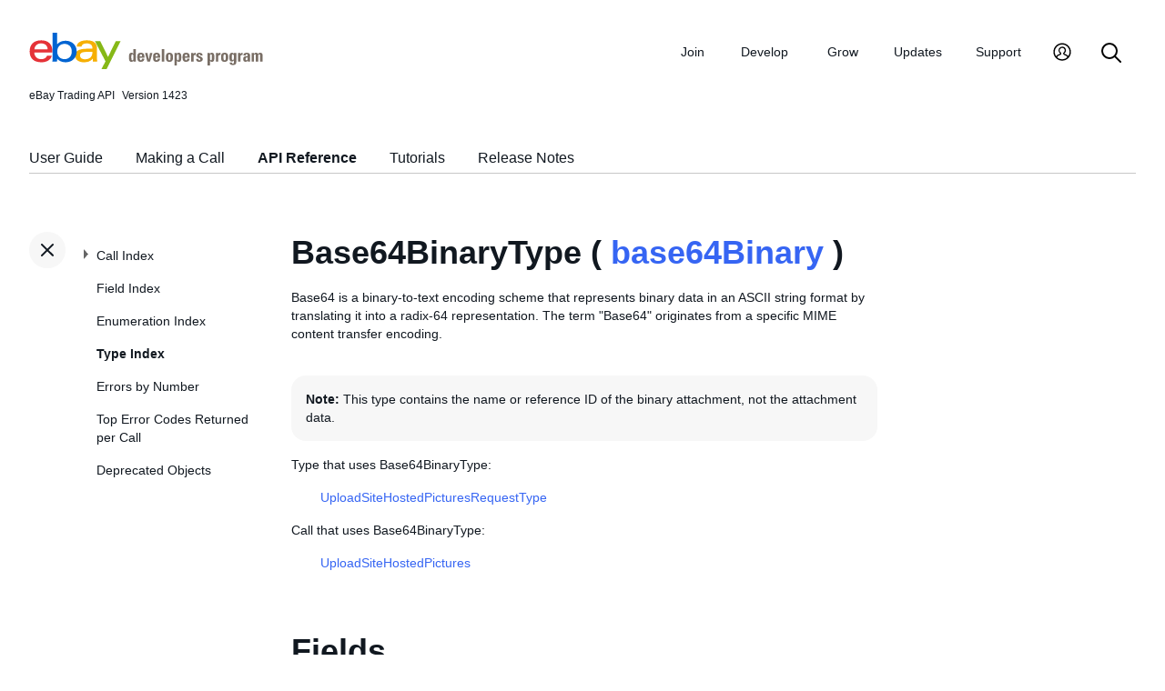

--- FILE ---
content_type: text/html
request_url: https://developer.ebay.com/devzone/xml/docs/Reference/eBay/types/_toc.html
body_size: 6136
content:
<ul id="tocnavtop">
<li><a href="../../../Reference/eBay/index.html#CallIndex">Call Index</a>
	<ul>
	<li><a href="../../../Reference/eBay/AddFixedPriceItem.html#AddFixedPriceItem">AddFixedPriceItem</a>
		<ul>
		<li><a href="../../../Reference/eBay/AddFixedPriceItem.html#Input">Input</a></li>
		<li><a href="../../../Reference/eBay/AddFixedPriceItem.html#Output">Output</a></li>
		<li><a href="../../../Reference/eBay/AddFixedPriceItem.html#DetailControls">Detail Controls</a>
			<ul>
			<li><a href="../../../Reference/eBay/AddFixedPriceItem.html#DetailLevel">DetailLevel</a></li>
			</ul>
			<span class="collapsed" />
		</li>
		<li><a href="../../../Reference/eBay/AddFixedPriceItem.html#Samples">Samples</a></li>
		<li><a href="../../../Reference/eBay/AddFixedPriceItem.html#ChangeHistory">Change History</a></li>
		</ul>
		<span class="collapsed" />
	</li>
	<li><a href="../../../Reference/eBay/AddItem.html#AddItem">AddItem</a>
		<ul>
		<li><a href="../../../Reference/eBay/AddItem.html#Input">Input</a></li>
		<li><a href="../../../Reference/eBay/AddItem.html#Output">Output</a></li>
		<li><a href="../../../Reference/eBay/AddItem.html#DetailControls">Detail Controls</a>
			<ul>
			<li><a href="../../../Reference/eBay/AddItem.html#DetailLevel">DetailLevel</a></li>
			</ul>
			<span class="collapsed" />
		</li>
		<li><a href="../../../Reference/eBay/AddItem.html#Samples">Samples</a></li>
		<li><a href="../../../Reference/eBay/AddItem.html#ChangeHistory">Change History</a></li>
		</ul>
		<span class="collapsed" />
	</li>
	<li><a href="../../../Reference/eBay/AddItem.html#WorkingwiththeResponse">Working with the Response</a></li>
	<li><a href="../../../Reference/eBay/AddItem.html#BestPractices">Best Practices</a></li>
	<li><a href="../../../Reference/eBay/AddItem.html#test">Testing AddItem</a></li>
	<li><a href="../../../Reference/eBay/AddItem.html#RelatedInformation">Related Information</a></li>
	<li><a href="../../../Reference/eBay/AddItems.html#AddItems">AddItems</a>
		<ul>
		<li><a href="../../../Reference/eBay/AddItems.html#Input">Input</a></li>
		<li><a href="../../../Reference/eBay/AddItems.html#Output">Output</a></li>
		<li><a href="../../../Reference/eBay/AddItems.html#DetailControls">Detail Controls</a>
			<ul>
			<li><a href="../../../Reference/eBay/AddItems.html#DetailLevel">DetailLevel</a></li>
			</ul>
			<span class="collapsed" />
		</li>
		<li><a href="../../../Reference/eBay/AddItems.html#Samples">Samples</a></li>
		<li><a href="../../../Reference/eBay/AddItems.html#ChangeHistory">Change History</a></li>
		</ul>
		<span class="collapsed" />
	</li>
	<li><a href="../../../Reference/eBay/AddMemberMessageAAQToPartner.html#AddMemberMessageAAQToPartner">AddMemberMessageAAQToPartner</a>
		<ul>
		<li><a href="../../../Reference/eBay/AddMemberMessageAAQToPartner.html#Input">Input</a></li>
		<li><a href="../../../Reference/eBay/AddMemberMessageAAQToPartner.html#Output">Output</a></li>
		<li><a href="../../../Reference/eBay/AddMemberMessageAAQToPartner.html#DetailControls">Detail Controls</a>
			<ul>
			<li><a href="../../../Reference/eBay/AddMemberMessageAAQToPartner.html#DetailLevel">DetailLevel</a></li>
			</ul>
			<span class="collapsed" />
		</li>
		<li><a href="../../../Reference/eBay/AddMemberMessageAAQToPartner.html#Samples">Samples</a></li>
		<li><a href="../../../Reference/eBay/AddMemberMessageAAQToPartner.html#ChangeHistory">Change History</a></li>
		</ul>
		<span class="collapsed" />
	</li>
	<li><a href="../../../Reference/eBay/AddMemberMessageRTQ.html#AddMemberMessageRTQ">AddMemberMessageRTQ</a>
		<ul>
		<li><a href="../../../Reference/eBay/AddMemberMessageRTQ.html#UsageDetails">Usage Details</a>
			<ul>
			<li><a href="../../../Reference/eBay/AddMemberMessageRTQ.html#TestingAddMemberMessageRTQ">Testing AddMemberMessageRTQ</a></li>
			<li><a href="../../../Reference/eBay/AddMemberMessageRTQ.html#RelatedInformation">Related Information</a></li>
			</ul>
			<span class="collapsed" />
		</li>
		<li><a href="../../../Reference/eBay/AddMemberMessageRTQ.html#Input">Input</a></li>
		<li><a href="../../../Reference/eBay/AddMemberMessageRTQ.html#Output">Output</a></li>
		<li><a href="../../../Reference/eBay/AddMemberMessageRTQ.html#DetailControls">Detail Controls</a>
			<ul>
			<li><a href="../../../Reference/eBay/AddMemberMessageRTQ.html#DetailLevel">DetailLevel</a></li>
			</ul>
			<span class="collapsed" />
		</li>
		<li><a href="../../../Reference/eBay/AddMemberMessageRTQ.html#Samples">Samples</a></li>
		<li><a href="../../../Reference/eBay/AddMemberMessageRTQ.html#ChangeHistory">Change History</a></li>
		</ul>
		<span class="collapsed" />
	</li>
	<li><a href="../../../Reference/eBay/AddMemberMessagesAAQToBidder.html#AddMemberMessagesAAQToBidder">AddMemberMessagesAAQToBidder</a>
		<ul>
		<li><a href="../../../Reference/eBay/AddMemberMessagesAAQToBidder.html#UsageDetails">Usage Details</a>
			<ul>
			<li><a href="../../../Reference/eBay/AddMemberMessagesAAQToBidder.html#TestingAddMemberMessagesAAQToBidder">Testing AddMemberMessagesAAQToBidder</a></li>
			<li><a href="../../../Reference/eBay/AddMemberMessagesAAQToBidder.html#RelatedInformation">Related Information</a></li>
			</ul>
			<span class="collapsed" />
		</li>
		<li><a href="../../../Reference/eBay/AddMemberMessagesAAQToBidder.html#Input">Input</a></li>
		<li><a href="../../../Reference/eBay/AddMemberMessagesAAQToBidder.html#Output">Output</a></li>
		<li><a href="../../../Reference/eBay/AddMemberMessagesAAQToBidder.html#DetailControls">Detail Controls</a>
			<ul>
			<li><a href="../../../Reference/eBay/AddMemberMessagesAAQToBidder.html#DetailLevel">DetailLevel</a></li>
			</ul>
			<span class="collapsed" />
		</li>
		<li><a href="../../../Reference/eBay/AddMemberMessagesAAQToBidder.html#Samples">Samples</a></li>
		<li><a href="../../../Reference/eBay/AddMemberMessagesAAQToBidder.html#ChangeHistory">Change History</a></li>
		</ul>
		<span class="collapsed" />
	</li>
	<li><a href="../../../Reference/eBay/AddOrder.html#AddOrder">AddOrder</a>
		<ul>
		<li><a href="../../../Reference/eBay/AddOrder.html#UsageDetails">Usage Details</a></li>
		<li><a href="../../../Reference/eBay/AddOrder.html#WorkingwiththeResponse">Working with the Response</a>
			<ul>
			<li><a href="../../../Reference/eBay/AddOrder.html#TestingAddOrder">Testing AddOrder</a></li>
			<li><a href="../../../Reference/eBay/AddOrder.html#RelatedInformation">Related Information</a></li>
			</ul>
			<span class="collapsed" />
		</li>
		<li><a href="../../../Reference/eBay/AddOrder.html#Input">Input</a></li>
		<li><a href="../../../Reference/eBay/AddOrder.html#Output">Output</a></li>
		<li><a href="../../../Reference/eBay/AddOrder.html#DetailControls">Detail Controls</a>
			<ul>
			<li><a href="../../../Reference/eBay/AddOrder.html#DetailLevel">DetailLevel</a></li>
			</ul>
			<span class="collapsed" />
		</li>
		<li><a href="../../../Reference/eBay/AddOrder.html#Samples">Samples</a></li>
		<li><a href="../../../Reference/eBay/AddOrder.html#ChangeHistory">Change History</a></li>
		</ul>
		<span class="collapsed" />
	</li>
	<li><a href="../../../Reference/eBay/AddSecondChanceItem.html#AddSecondChanceItem">AddSecondChanceItem</a>
		<ul>
		<li><a href="../../../Reference/eBay/AddSecondChanceItem.html#UsageDetails">Usage Details</a>
			<ul>
			<li><a href="../../../Reference/eBay/AddSecondChanceItem.html#TestingAddSecondChanceItem">Testing AddSecondChanceItem</a></li>
			<li><a href="../../../Reference/eBay/AddSecondChanceItem.html#RelatedInformation">Related Information</a></li>
			</ul>
			<span class="collapsed" />
		</li>
		<li><a href="../../../Reference/eBay/AddSecondChanceItem.html#Input">Input</a></li>
		<li><a href="../../../Reference/eBay/AddSecondChanceItem.html#Output">Output</a></li>
		<li><a href="../../../Reference/eBay/AddSecondChanceItem.html#DetailControls">Detail Controls</a>
			<ul>
			<li><a href="../../../Reference/eBay/AddSecondChanceItem.html#DetailLevel">DetailLevel</a></li>
			</ul>
			<span class="collapsed" />
		</li>
		<li><a href="../../../Reference/eBay/AddSecondChanceItem.html#Samples">Samples</a></li>
		<li><a href="../../../Reference/eBay/AddSecondChanceItem.html#ChangeHistory">Change History</a></li>
		</ul>
		<span class="collapsed" />
	</li>
	<li><a href="../../../Reference/eBay/AddToItemDescription.html#AddToItemDescription">AddToItemDescription</a>
		<ul>
		<li><a href="../../../Reference/eBay/AddToItemDescription.html#UsageDetails">Usage Details</a>
			<ul>
			<li><a href="../../../Reference/eBay/AddToItemDescription.html#TestingAddToItemDescription">Testing AddToItemDescription</a></li>
			<li><a href="../../../Reference/eBay/AddToItemDescription.html#RelatedInformation">Related Information</a></li>
			</ul>
			<span class="collapsed" />
		</li>
		<li><a href="../../../Reference/eBay/AddToItemDescription.html#Input">Input</a></li>
		<li><a href="../../../Reference/eBay/AddToItemDescription.html#Output">Output</a></li>
		<li><a href="../../../Reference/eBay/AddToItemDescription.html#DetailControls">Detail Controls</a>
			<ul>
			<li><a href="../../../Reference/eBay/AddToItemDescription.html#DetailLevel">DetailLevel</a></li>
			</ul>
			<span class="collapsed" />
		</li>
		<li><a href="../../../Reference/eBay/AddToItemDescription.html#Samples">Samples</a></li>
		<li><a href="../../../Reference/eBay/AddToItemDescription.html#ChangeHistory">Change History</a></li>
		</ul>
		<span class="collapsed" />
	</li>
	<li><a href="../../../Reference/eBay/AddToWatchList.html#AddToWatchList">AddToWatchList</a>
		<ul>
		<li><a href="../../../Reference/eBay/AddToWatchList.html#UsageDetails">Usage Details</a>
			<ul>
			<li><a href="../../../Reference/eBay/AddToWatchList.html#TestingAddToWatchList">Testing AddToWatchList</a></li>
			</ul>
			<span class="collapsed" />
		</li>
		<li><a href="../../../Reference/eBay/AddToWatchList.html#Input">Input</a></li>
		<li><a href="../../../Reference/eBay/AddToWatchList.html#Output">Output</a></li>
		<li><a href="../../../Reference/eBay/AddToWatchList.html#DetailControls">Detail Controls</a>
			<ul>
			<li><a href="../../../Reference/eBay/AddToWatchList.html#DetailLevel">DetailLevel</a></li>
			</ul>
			<span class="collapsed" />
		</li>
		<li><a href="../../../Reference/eBay/AddToWatchList.html#Samples">Samples</a></li>
		<li><a href="../../../Reference/eBay/AddToWatchList.html#ChangeHistory">Change History</a></li>
		</ul>
		<span class="collapsed" />
	</li>
	<li><a href="../../../Reference/eBay/CompleteSale.html#CompleteSale">CompleteSale</a>
		<ul>
		<li><a href="../../../Reference/eBay/CompleteSale.html#UsageDetails">Usage Details</a>
			<ul>
			<li><a href="../../../Reference/eBay/CompleteSale.html#TestingCompleteSale">Testing CompleteSale</a></li>
			</ul>
			<span class="collapsed" />
		</li>
		<li><a href="../../../Reference/eBay/CompleteSale.html#Input">Input</a></li>
		<li><a href="../../../Reference/eBay/CompleteSale.html#Output">Output</a></li>
		<li><a href="../../../Reference/eBay/CompleteSale.html#DetailControls">Detail Controls</a>
			<ul>
			<li><a href="../../../Reference/eBay/CompleteSale.html#DetailLevel">DetailLevel</a></li>
			</ul>
			<span class="collapsed" />
		</li>
		<li><a href="../../../Reference/eBay/CompleteSale.html#Samples">Samples</a></li>
		<li><a href="../../../Reference/eBay/CompleteSale.html#ChangeHistory">Change History</a></li>
		</ul>
		<span class="collapsed" />
	</li>
	<li><a href="../../../Reference/eBay/ConfirmIdentity.html#ConfirmIdentity">ConfirmIdentity</a>
		<ul>
		<li><a href="../../../Reference/eBay/ConfirmIdentity.html#Input">Input</a></li>
		<li><a href="../../../Reference/eBay/ConfirmIdentity.html#Output">Output</a></li>
		<li><a href="../../../Reference/eBay/ConfirmIdentity.html#DetailControls">Detail Controls</a>
			<ul>
			<li><a href="../../../Reference/eBay/ConfirmIdentity.html#DetailLevel">DetailLevel</a></li>
			</ul>
			<span class="collapsed" />
		</li>
		<li><a href="../../../Reference/eBay/ConfirmIdentity.html#Samples">Samples</a></li>
		<li><a href="../../../Reference/eBay/ConfirmIdentity.html#ChangeHistory">Change History</a></li>
		</ul>
		<span class="collapsed" />
	</li>
	<li><a href="../../../Reference/eBay/DeleteMyMessages.html#DeleteMyMessages">DeleteMyMessages</a>
		<ul>
		<li><a href="../../../Reference/eBay/DeleteMyMessages.html#Input">Input</a></li>
		<li><a href="../../../Reference/eBay/DeleteMyMessages.html#Output">Output</a></li>
		<li><a href="../../../Reference/eBay/DeleteMyMessages.html#DetailControls">Detail Controls</a>
			<ul>
			<li><a href="../../../Reference/eBay/DeleteMyMessages.html#DetailLevel">DetailLevel</a></li>
			</ul>
			<span class="collapsed" />
		</li>
		<li><a href="../../../Reference/eBay/DeleteMyMessages.html#Samples">Samples</a></li>
		<li><a href="../../../Reference/eBay/DeleteMyMessages.html#ChangeHistory">Change History</a></li>
		</ul>
		<span class="collapsed" />
	</li>
	<li><a href="../../../Reference/eBay/EndFixedPriceItem.html#EndFixedPriceItem">EndFixedPriceItem</a>
		<ul>
		<li><a href="../../../Reference/eBay/EndFixedPriceItem.html#Input">Input</a></li>
		<li><a href="../../../Reference/eBay/EndFixedPriceItem.html#Output">Output</a></li>
		<li><a href="../../../Reference/eBay/EndFixedPriceItem.html#DetailControls">Detail Controls</a>
			<ul>
			<li><a href="../../../Reference/eBay/EndFixedPriceItem.html#DetailLevel">DetailLevel</a></li>
			</ul>
			<span class="collapsed" />
		</li>
		<li><a href="../../../Reference/eBay/EndFixedPriceItem.html#Samples">Samples</a></li>
		<li><a href="../../../Reference/eBay/EndFixedPriceItem.html#ChangeHistory">Change History</a></li>
		</ul>
		<span class="collapsed" />
	</li>
	<li><a href="../../../Reference/eBay/EndItem.html#EndItem">EndItem</a>
		<ul>
		<li><a href="../../../Reference/eBay/EndItem.html#UsageDetails">Usage Details</a>
			<ul>
			<li><a href="../../../Reference/eBay/EndItem.html#TestingEndItem">Testing EndItem</a></li>
			<li><a href="../../../Reference/eBay/EndItem.html#RelatedInformation">Related Information</a></li>
			</ul>
			<span class="collapsed" />
		</li>
		<li><a href="../../../Reference/eBay/EndItem.html#Input">Input</a></li>
		<li><a href="../../../Reference/eBay/EndItem.html#Output">Output</a></li>
		<li><a href="../../../Reference/eBay/EndItem.html#DetailControls">Detail Controls</a>
			<ul>
			<li><a href="../../../Reference/eBay/EndItem.html#DetailLevel">DetailLevel</a></li>
			</ul>
			<span class="collapsed" />
		</li>
		<li><a href="../../../Reference/eBay/EndItem.html#Samples">Samples</a></li>
		<li><a href="../../../Reference/eBay/EndItem.html#ChangeHistory">Change History</a></li>
		</ul>
		<span class="collapsed" />
	</li>
	<li><a href="../../../Reference/eBay/EndItems.html#EndItems">EndItems</a>
		<ul>
		<li><a href="../../../Reference/eBay/EndItems.html#UsageDetails">Usage Details</a>
			<ul>
			<li><a href="../../../Reference/eBay/EndItems.html#TestingEndItems">Testing EndItems</a></li>
			<li><a href="../../../Reference/eBay/EndItems.html#RelatedInformation">Related Information</a></li>
			</ul>
			<span class="collapsed" />
		</li>
		<li><a href="../../../Reference/eBay/EndItems.html#Input">Input</a></li>
		<li><a href="../../../Reference/eBay/EndItems.html#Output">Output</a></li>
		<li><a href="../../../Reference/eBay/EndItems.html#DetailControls">Detail Controls</a>
			<ul>
			<li><a href="../../../Reference/eBay/EndItems.html#DetailLevel">DetailLevel</a></li>
			</ul>
			<span class="collapsed" />
		</li>
		<li><a href="../../../Reference/eBay/EndItems.html#Samples">Samples</a></li>
		<li><a href="../../../Reference/eBay/EndItems.html#ChangeHistory">Change History</a></li>
		</ul>
		<span class="collapsed" />
	</li>
	<li><a href="../../../Reference/eBay/FetchToken.html#FetchToken">FetchToken</a>
		<ul>
		<li><a href="../../../Reference/eBay/FetchToken.html#UsageDetails">Usage Details</a>
			<ul>
			<li><a href="../../../Reference/eBay/FetchToken.html#RelatedInformation">Related Information</a></li>
			</ul>
			<span class="collapsed" />
		</li>
		<li><a href="../../../Reference/eBay/FetchToken.html#Input">Input</a></li>
		<li><a href="../../../Reference/eBay/FetchToken.html#Output">Output</a></li>
		<li><a href="../../../Reference/eBay/FetchToken.html#DetailControls">Detail Controls</a>
			<ul>
			<li><a href="../../../Reference/eBay/FetchToken.html#DetailLevel">DetailLevel</a></li>
			</ul>
			<span class="collapsed" />
		</li>
		<li><a href="../../../Reference/eBay/FetchToken.html#Samples">Samples</a></li>
		<li><a href="../../../Reference/eBay/FetchToken.html#ChangeHistory">Change History</a></li>
		</ul>
		<span class="collapsed" />
	</li>
	<li><a href="../../../Reference/eBay/GetAccount.html#GetAccount">GetAccount</a>
		<ul>
		<li><a href="../../../Reference/eBay/GetAccount.html#UsageDetails">Usage Details</a>
			<ul>
			<li><a href="../../../Reference/eBay/GetAccount.html#WorkingwiththeResponse">Working with the Response</a></li>
			<li><a href="../../../Reference/eBay/GetAccount.html#TestingGetAccount">Testing GetAccount</a></li>
			<li><a href="../../../Reference/eBay/GetAccount.html#RelatedInformation">Related Information</a></li>
			</ul>
			<span class="collapsed" />
		</li>
		<li><a href="../../../Reference/eBay/GetAccount.html#Input">Input</a></li>
		<li><a href="../../../Reference/eBay/GetAccount.html#Output">Output</a></li>
		<li><a href="../../../Reference/eBay/GetAccount.html#DetailControls">Detail Controls</a>
			<ul>
			<li><a href="../../../Reference/eBay/GetAccount.html#DetailLevel">DetailLevel</a></li>
			</ul>
			<span class="collapsed" />
		</li>
		<li><a href="../../../Reference/eBay/GetAccount.html#Samples">Samples</a></li>
		<li><a href="../../../Reference/eBay/GetAccount.html#ChangeHistory">Change History</a></li>
		</ul>
		<span class="collapsed" />
	</li>
	<li><a href="../../../Reference/eBay/GetAdFormatLeads.html#GetAdFormatLeads">GetAdFormatLeads</a>
		<ul>
		<li><a href="../../../Reference/eBay/GetAdFormatLeads.html#Input">Input</a></li>
		<li><a href="../../../Reference/eBay/GetAdFormatLeads.html#Output">Output</a></li>
		<li><a href="../../../Reference/eBay/GetAdFormatLeads.html#DetailControls">Detail Controls</a>
			<ul>
			<li><a href="../../../Reference/eBay/GetAdFormatLeads.html#DetailLevel">DetailLevel</a></li>
			</ul>
			<span class="collapsed" />
		</li>
		<li><a href="../../../Reference/eBay/GetAdFormatLeads.html#Samples">Samples</a></li>
		<li><a href="../../../Reference/eBay/GetAdFormatLeads.html#ChangeHistory">Change History</a></li>
		</ul>
		<span class="collapsed" />
	</li>
	<li><a href="../../../Reference/eBay/GetAllBidders.html#GetAllBidders">GetAllBidders</a>
		<ul>
		<li><a href="../../../Reference/eBay/GetAllBidders.html#UsageDetails">Usage Details</a>
			<ul>
			<li><a href="../../../Reference/eBay/GetAllBidders.html#WorkingwiththeResponse">Working with the Response</a></li>
			<li><a href="../../../Reference/eBay/GetAllBidders.html#TestingGetAllBidders">Testing GetAllBidders</a></li>
			<li><a href="../../../Reference/eBay/GetAllBidders.html#RelatedInformation">Related Information</a></li>
			</ul>
			<span class="collapsed" />
		</li>
		<li><a href="../../../Reference/eBay/GetAllBidders.html#Input">Input</a></li>
		<li><a href="../../../Reference/eBay/GetAllBidders.html#Output">Output</a></li>
		<li><a href="../../../Reference/eBay/GetAllBidders.html#DetailControls">Detail Controls</a>
			<ul>
			<li><a href="../../../Reference/eBay/GetAllBidders.html#DetailLevel">DetailLevel</a></li>
			</ul>
			<span class="collapsed" />
		</li>
		<li><a href="../../../Reference/eBay/GetAllBidders.html#Samples">Samples</a></li>
		<li><a href="../../../Reference/eBay/GetAllBidders.html#ChangeHistory">Change History</a></li>
		</ul>
		<span class="collapsed" />
	</li>
	<li><a href="../../../Reference/eBay/GetBestOffers.html#GetBestOffers">GetBestOffers</a>
		<ul>
		<li><a href="../../../Reference/eBay/GetBestOffers.html#UsageDetails">Usage Details</a>
			<ul>
			<li><a href="../../../Reference/eBay/GetBestOffers.html#TestingGetBestOffers">Testing GetBestOffers</a></li>
			<li><a href="../../../Reference/eBay/GetBestOffers.html#RelatedInformation">Related Information</a></li>
			</ul>
			<span class="collapsed" />
		</li>
		<li><a href="../../../Reference/eBay/GetBestOffers.html#Input">Input</a></li>
		<li><a href="../../../Reference/eBay/GetBestOffers.html#Output">Output</a></li>
		<li><a href="../../../Reference/eBay/GetBestOffers.html#DetailControls">Detail Controls</a>
			<ul>
			<li><a href="../../../Reference/eBay/GetBestOffers.html#DetailLevel">DetailLevel</a></li>
			</ul>
			<span class="collapsed" />
		</li>
		<li><a href="../../../Reference/eBay/GetBestOffers.html#Samples">Samples</a></li>
		<li><a href="../../../Reference/eBay/GetBestOffers.html#ChangeHistory">Change History</a></li>
		</ul>
		<span class="collapsed" />
	</li>
	<li><a href="../../../Reference/eBay/GetBidderList.html#GetBidderList">GetBidderList</a>
		<ul>
		<li><a href="../../../Reference/eBay/GetBidderList.html#UsageDetails">Usage Details</a>
			<ul>
			<li><a href="../../../Reference/eBay/GetBidderList.html#TestingGetBidderList">Testing GetBidderList</a></li>
			<li><a href="../../../Reference/eBay/GetBidderList.html#RelatedInformation">Related Information</a></li>
			</ul>
			<span class="collapsed" />
		</li>
		<li><a href="../../../Reference/eBay/GetBidderList.html#Input">Input</a></li>
		<li><a href="../../../Reference/eBay/GetBidderList.html#Output">Output</a></li>
		<li><a href="../../../Reference/eBay/GetBidderList.html#DetailControls">Detail Controls</a>
			<ul>
			<li><a href="../../../Reference/eBay/GetBidderList.html#DetailLevel">DetailLevel</a></li>
			<li><a href="../../../Reference/eBay/GetBidderList.html#GranularityLevel">GranularityLevel</a></li>
			</ul>
			<span class="collapsed" />
		</li>
		<li><a href="../../../Reference/eBay/GetBidderList.html#Samples">Samples</a></li>
		<li><a href="../../../Reference/eBay/GetBidderList.html#ChangeHistory">Change History</a></li>
		</ul>
		<span class="collapsed" />
	</li>
	<li><a href="../../../Reference/eBay/GetCategories.html#GetCategories">GetCategories</a>
		<ul>
		<li><a href="../../../Reference/eBay/GetCategories.html#UsageDetails">Usage Details</a>
			<ul>
			<li><a href="../../../Reference/eBay/GetCategories.html#WorkingwiththeResponse">Working with the Response</a></li>
			<li><a href="../../../Reference/eBay/GetCategories.html#BestPractices">Best Practices</a></li>
			<li><a href="../../../Reference/eBay/GetCategories.html#DataFilters">Data Filters</a></li>
			<li><a href="../../../Reference/eBay/GetCategories.html#OptimizingYourCalls">Optimizing Your Calls</a></li>
			<li><a href="../../../Reference/eBay/GetCategories.html#TestingGetCategories">Testing GetCategories</a></li>
			<li><a href="../../../Reference/eBay/GetCategories.html#RelatedInformation">Related Information</a></li>
			</ul>
			<span class="collapsed" />
		</li>
		<li><a href="../../../Reference/eBay/GetCategories.html#Input">Input</a></li>
		<li><a href="../../../Reference/eBay/GetCategories.html#Output">Output</a></li>
		<li><a href="../../../Reference/eBay/GetCategories.html#DetailControls">Detail Controls</a>
			<ul>
			<li><a href="../../../Reference/eBay/GetCategories.html#DetailLevel">DetailLevel</a></li>
			</ul>
			<span class="collapsed" />
		</li>
		<li><a href="../../../Reference/eBay/GetCategories.html#Samples">Samples</a></li>
		<li><a href="../../../Reference/eBay/GetCategories.html#ChangeHistory">Change History</a></li>
		</ul>
		<span class="collapsed" />
	</li>
	<li><a href="../../../Reference/eBay/GetCategoryFeatures.html#GetCategoryFeatures">GetCategoryFeatures</a>
		<ul>
		<li><a href="../../../Reference/eBay/GetCategoryFeatures.html#UsageDetails">Usage Details</a>
			<ul>
			<li><a href="../../../Reference/eBay/GetCategoryFeatures.html#ObtainingtheSiteDefaults">Obtaining the Site Defaults</a></li>
			<li><a href="../../../Reference/eBay/GetCategoryFeatures.html#ObtainingtheSettingsforaSpecificCategory">Obtaining the Settings for a Specific Category</a></li>
			<li><a href="../../../Reference/eBay/GetCategoryFeatures.html#ObtainingListingDurations">Obtaining Listing Durations</a></li>
			<li><a href="../../../Reference/eBay/GetCategoryFeatures.html#ObtainingFeatureSettingsfortheEntireSite">Obtaining Feature Settings for the Entire Site</a></li>
			<li><a href="../../../Reference/eBay/GetCategoryFeatures.html#ObtainingSettingsforSpecificFeatures">Obtaining Settings for Specific Features</a></li>
			<li><a href="../../../Reference/eBay/GetCategoryFeatures.html#TheListingDurationsFeature">The Listing Durations Feature</a></li>
			<li><a href="../../../Reference/eBay/GetCategoryFeatures.html#WorkingwiththeResponse">Working with the Response</a></li>
			<li><a href="../../../Reference/eBay/GetCategoryFeatures.html#BestPractices">Best Practices</a></li>
			<li><a href="../../../Reference/eBay/GetCategoryFeatures.html#TestingGetCategoryFeatures">Testing GetCategoryFeatures</a></li>
			<li><a href="../../../Reference/eBay/GetCategoryFeatures.html#RelatedInformation">Related Information</a></li>
			</ul>
			<span class="collapsed" />
		</li>
		<li><a href="../../../Reference/eBay/GetCategoryFeatures.html#Input">Input</a></li>
		<li><a href="../../../Reference/eBay/GetCategoryFeatures.html#Output">Output</a></li>
		<li><a href="../../../Reference/eBay/GetCategoryFeatures.html#DetailControls">Detail Controls</a>
			<ul>
			<li><a href="../../../Reference/eBay/GetCategoryFeatures.html#DetailLevel">DetailLevel</a></li>
			</ul>
			<span class="collapsed" />
		</li>
		<li><a href="../../../Reference/eBay/GetCategoryFeatures.html#Samples">Samples</a></li>
		<li><a href="../../../Reference/eBay/GetCategoryFeatures.html#ChangeHistory">Change History</a></li>
		</ul>
		<span class="collapsed" />
	</li>
	<li><a href="../../../Reference/eBay/GetDescriptionTemplates.html#GetDescriptionTemplates">GetDescriptionTemplates</a>
		<ul>
		<li><a href="../../../Reference/eBay/GetDescriptionTemplates.html#Input">Input</a></li>
		<li><a href="../../../Reference/eBay/GetDescriptionTemplates.html#Output">Output</a></li>
		<li><a href="../../../Reference/eBay/GetDescriptionTemplates.html#DetailControls">Detail Controls</a>
			<ul>
			<li><a href="../../../Reference/eBay/GetDescriptionTemplates.html#DetailLevel">DetailLevel</a></li>
			</ul>
			<span class="collapsed" />
		</li>
		<li><a href="../../../Reference/eBay/GetDescriptionTemplates.html#Samples">Samples</a></li>
		<li><a href="../../../Reference/eBay/GetDescriptionTemplates.html#ChangeHistory">Change History</a></li>
		</ul>
		<span class="collapsed" />
	</li>
	<li><a href="../../../Reference/eBay/GeteBayDetails.html#GeteBayDetails">GeteBayDetails</a>
		<ul>
		<li><a href="../../../Reference/eBay/GeteBayDetails.html#UsageDetails">Usage Details</a>
			<ul>
			<li><a href="../../../Reference/eBay/GeteBayDetails.html#best">Best Practices</a></li>
			<li><a href="../../../Reference/eBay/GeteBayDetails.html#RetrievingeBayMetaDataDetails">Retrieving eBay Meta-Data Details</a></li>
			<li><a href="../../../Reference/eBay/GeteBayDetails.html#OtherSourcesofMetadataSetsandSpecialized">Other Sources of Meta-data Sets and Specialized Data</a></li>
			<li><a href="../../../Reference/eBay/GeteBayDetails.html#OptimizingYourCalls">Optimizing Your Calls</a></li>
			</ul>
			<span class="collapsed" />
		</li>
		<li><a href="../../../Reference/eBay/GeteBayDetails.html#Input">Input</a></li>
		<li><a href="../../../Reference/eBay/GeteBayDetails.html#Output">Output</a></li>
		<li><a href="../../../Reference/eBay/GeteBayDetails.html#DetailControls">Detail Controls</a>
			<ul>
			<li><a href="../../../Reference/eBay/GeteBayDetails.html#DetailLevel">DetailLevel</a></li>
			</ul>
			<span class="collapsed" />
		</li>
		<li><a href="../../../Reference/eBay/GeteBayDetails.html#Samples">Samples</a></li>
		<li><a href="../../../Reference/eBay/GeteBayDetails.html#ChangeHistory">Change History</a></li>
		</ul>
		<span class="collapsed" />
	</li>
	<li><a href="../../../Reference/eBay/GetFeedback.html#GetFeedback">GetFeedback</a>
		<ul>
		<li><a href="../../../Reference/eBay/GetFeedback.html#UsageDetails">Usage Details</a>
			<ul>
			<li><a href="../../../Reference/eBay/GetFeedback.html#WorkingwiththeResponse">Working with the Response</a></li>
			<li><a href="../../../Reference/eBay/GetFeedback.html#TestingGetFeedback">Testing GetFeedback</a></li>
			<li><a href="../../../Reference/eBay/GetFeedback.html#RelatedInformation">Related Information</a></li>
			</ul>
			<span class="collapsed" />
		</li>
		<li><a href="../../../Reference/eBay/GetFeedback.html#Input">Input</a></li>
		<li><a href="../../../Reference/eBay/GetFeedback.html#Output">Output</a></li>
		<li><a href="../../../Reference/eBay/GetFeedback.html#DetailControls">Detail Controls</a>
			<ul>
			<li><a href="../../../Reference/eBay/GetFeedback.html#DetailLevel">DetailLevel</a></li>
			</ul>
			<span class="collapsed" />
		</li>
		<li><a href="../../../Reference/eBay/GetFeedback.html#Samples">Samples</a></li>
		<li><a href="../../../Reference/eBay/GetFeedback.html#ChangeHistory">Change History</a></li>
		</ul>
		<span class="collapsed" />
	</li>
	<li><a href="../../../Reference/eBay/GetItem.html#GetItem">GetItem</a>
		<ul>
		<li><a href="../../../Reference/eBay/GetItem.html#UsageDetails">Usage Details</a>
			<ul>
			<li><a href="../../../Reference/eBay/GetItem.html#OptimizingYourCalls">Optimizing Your Calls</a></li>
			<li><a href="../../../Reference/eBay/GetItem.html#TestingGetItem">Testing GetItem</a></li>
			<li><a href="../../../Reference/eBay/GetItem.html#RelatedInformation">Related Information</a></li>
			</ul>
			<span class="collapsed" />
		</li>
		<li><a href="../../../Reference/eBay/GetItem.html#Input">Input</a></li>
		<li><a href="../../../Reference/eBay/GetItem.html#Output">Output</a></li>
		<li><a href="../../../Reference/eBay/GetItem.html#DetailControls">Detail Controls</a>
			<ul>
			<li><a href="../../../Reference/eBay/GetItem.html#DetailLevel">DetailLevel</a></li>
			</ul>
			<span class="collapsed" />
		</li>
		<li><a href="../../../Reference/eBay/GetItem.html#Samples">Samples</a></li>
		<li><a href="../../../Reference/eBay/GetItem.html#ChangeHistory">Change History</a></li>
		</ul>
		<span class="collapsed" />
	</li>
	<li><a href="../../../Reference/eBay/GetItemsAwaitingFeedback.html#GetItemsAwaitingFeedback">GetItemsAwaitingFeedback</a>
		<ul>
		<li><a href="../../../Reference/eBay/GetItemsAwaitingFeedback.html#Input">Input</a></li>
		<li><a href="../../../Reference/eBay/GetItemsAwaitingFeedback.html#Output">Output</a></li>
		<li><a href="../../../Reference/eBay/GetItemsAwaitingFeedback.html#DetailControls">Detail Controls</a>
			<ul>
			<li><a href="../../../Reference/eBay/GetItemsAwaitingFeedback.html#DetailLevel">DetailLevel</a></li>
			</ul>
			<span class="collapsed" />
		</li>
		<li><a href="../../../Reference/eBay/GetItemsAwaitingFeedback.html#Samples">Samples</a></li>
		<li><a href="../../../Reference/eBay/GetItemsAwaitingFeedback.html#ChangeHistory">Change History</a></li>
		</ul>
		<span class="collapsed" />
	</li>
	<li><a href="../../../Reference/eBay/GetItemShipping.html#GetItemShipping">GetItemShipping</a>
		<ul>
		<li><a href="../../../Reference/eBay/GetItemShipping.html#UsageDetails">Usage Details</a>
			<ul>
			<li><a href="../../../Reference/eBay/GetItemShipping.html#TestingGetItemShipping">Testing GetItemShipping</a></li>
			<li><a href="../../../Reference/eBay/GetItemShipping.html#RelatedInformation">Related Information</a></li>
			</ul>
			<span class="collapsed" />
		</li>
		<li><a href="../../../Reference/eBay/GetItemShipping.html#Input">Input</a></li>
		<li><a href="../../../Reference/eBay/GetItemShipping.html#Output">Output</a></li>
		<li><a href="../../../Reference/eBay/GetItemShipping.html#DetailControls">Detail Controls</a>
			<ul>
			<li><a href="../../../Reference/eBay/GetItemShipping.html#DetailLevel">DetailLevel</a></li>
			</ul>
			<span class="collapsed" />
		</li>
		<li><a href="../../../Reference/eBay/GetItemShipping.html#Samples">Samples</a></li>
		<li><a href="../../../Reference/eBay/GetItemShipping.html#ChangeHistory">Change History</a></li>
		</ul>
		<span class="collapsed" />
	</li>
	<li><a href="../../../Reference/eBay/GetItemTransactions.html#GetItemTransactions">GetItemTransactions</a>
		<ul>
		<li><a href="../../../Reference/eBay/GetItemTransactions.html#UsageDetails">Usage Details</a>
			<ul>
			<li><a href="../../../Reference/eBay/GetItemTransactions.html#FilteringbyTime">Filtering by Time</a></li>
			<li><a href="../../../Reference/eBay/GetItemTransactions.html#Pagination">Pagination</a></li>
			<li><a href="../../../Reference/eBay/GetItemTransactions.html#PertinentResponseData">Pertinent Response Data</a></li>
			<li><a href="../../../Reference/eBay/GetItemTransactions.html#OptimizingYourCalls">Optimizing Your Calls</a></li>
			<li><a href="../../../Reference/eBay/GetItemTransactions.html#WorkingwiththeResponse">Working with the Response</a></li>
			<li><a href="../../../Reference/eBay/GetItemTransactions.html#TestingGetItemTransactions">Testing GetItemTransactions</a></li>
			<li><a href="../../../Reference/eBay/GetItemTransactions.html#RelatedInformation">Related Information</a></li>
			</ul>
			<span class="collapsed" />
		</li>
		<li><a href="../../../Reference/eBay/GetItemTransactions.html#Input">Input</a></li>
		<li><a href="../../../Reference/eBay/GetItemTransactions.html#Output">Output</a></li>
		<li><a href="../../../Reference/eBay/GetItemTransactions.html#DetailControls">Detail Controls</a>
			<ul>
			<li><a href="../../../Reference/eBay/GetItemTransactions.html#DetailLevel">DetailLevel</a></li>
			</ul>
			<span class="collapsed" />
		</li>
		<li><a href="../../../Reference/eBay/GetItemTransactions.html#Samples">Samples</a></li>
		<li><a href="../../../Reference/eBay/GetItemTransactions.html#ChangeHistory">Change History</a></li>
		</ul>
		<span class="collapsed" />
	</li>
	<li><a href="../../../Reference/eBay/GetMemberMessages.html#GetMemberMessages">GetMemberMessages</a>
		<ul>
		<li><a href="../../../Reference/eBay/GetMemberMessages.html#UsageDetails">Usage Details</a>
			<ul>
			<li><a href="../../../Reference/eBay/GetMemberMessages.html#TestingGetMemberMessages">Testing GetMemberMessages</a></li>
			<li><a href="../../../Reference/eBay/GetMemberMessages.html#RelatedInformation">Related Information</a></li>
			</ul>
			<span class="collapsed" />
		</li>
		<li><a href="../../../Reference/eBay/GetMemberMessages.html#Input">Input</a></li>
		<li><a href="../../../Reference/eBay/GetMemberMessages.html#Output">Output</a></li>
		<li><a href="../../../Reference/eBay/GetMemberMessages.html#DetailControls">Detail Controls</a>
			<ul>
			<li><a href="../../../Reference/eBay/GetMemberMessages.html#DetailLevel">DetailLevel</a></li>
			</ul>
			<span class="collapsed" />
		</li>
		<li><a href="../../../Reference/eBay/GetMemberMessages.html#Samples">Samples</a></li>
		<li><a href="../../../Reference/eBay/GetMemberMessages.html#ChangeHistory">Change History</a></li>
		</ul>
		<span class="collapsed" />
	</li>
	<li><a href="../../../Reference/eBay/GetMessagePreferences.html#GetMessagePreferences">GetMessagePreferences</a>
		<ul>
		<li><a href="../../../Reference/eBay/GetMessagePreferences.html#Input">Input</a></li>
		<li><a href="../../../Reference/eBay/GetMessagePreferences.html#Output">Output</a></li>
		<li><a href="../../../Reference/eBay/GetMessagePreferences.html#DetailControls">Detail Controls</a>
			<ul>
			<li><a href="../../../Reference/eBay/GetMessagePreferences.html#DetailLevel">DetailLevel</a></li>
			</ul>
			<span class="collapsed" />
		</li>
		<li><a href="../../../Reference/eBay/GetMessagePreferences.html#Samples">Samples</a></li>
		<li><a href="../../../Reference/eBay/GetMessagePreferences.html#ChangeHistory">Change History</a></li>
		</ul>
		<span class="collapsed" />
	</li>
	<li><a href="../../../Reference/eBay/GetMyeBayBuying.html#GetMyeBayBuying">GetMyeBayBuying</a>
		<ul>
		<li><a href="../../../Reference/eBay/GetMyeBayBuying.html#UsageDetails">Usage Details</a>
			<ul>
			<li><a href="../../../Reference/eBay/GetMyeBayBuying.html#WorkingwiththeResponse">Working with the Response</a></li>
			<li><a href="../../../Reference/eBay/GetMyeBayBuying.html#TestingGetMyeBayBuying">Testing GetMyeBayBuying</a></li>
			</ul>
			<span class="collapsed" />
		</li>
		<li><a href="../../../Reference/eBay/GetMyeBayBuying.html#Input">Input</a></li>
		<li><a href="../../../Reference/eBay/GetMyeBayBuying.html#Output">Output</a></li>
		<li><a href="../../../Reference/eBay/GetMyeBayBuying.html#DetailControls">Detail Controls</a>
			<ul>
			<li><a href="../../../Reference/eBay/GetMyeBayBuying.html#DetailLevel">DetailLevel</a></li>
			</ul>
			<span class="collapsed" />
		</li>
		<li><a href="../../../Reference/eBay/GetMyeBayBuying.html#Samples">Samples</a></li>
		<li><a href="../../../Reference/eBay/GetMyeBayBuying.html#ChangeHistory">Change History</a></li>
		</ul>
		<span class="collapsed" />
	</li>
	<li><a href="../../../Reference/eBay/GetMyeBaySelling.html#GetMyeBaySelling">GetMyeBaySelling</a>
		<ul>
		<li><a href="../../../Reference/eBay/GetMyeBaySelling.html#UsageDetails">Usage Details</a>
			<ul>
			<li><a href="../../../Reference/eBay/GetMyeBaySelling.html#TestingGetMyeBaySelling">Testing GetMyeBaySelling</a></li>
			<li><a href="../../../Reference/eBay/GetMyeBaySelling.html#RelatedInformation">Related Information</a></li>
			</ul>
			<span class="collapsed" />
		</li>
		<li><a href="../../../Reference/eBay/GetMyeBaySelling.html#Input">Input</a></li>
		<li><a href="../../../Reference/eBay/GetMyeBaySelling.html#Output">Output</a></li>
		<li><a href="../../../Reference/eBay/GetMyeBaySelling.html#DetailControls">Detail Controls</a>
			<ul>
			<li><a href="../../../Reference/eBay/GetMyeBaySelling.html#DetailLevel">DetailLevel</a></li>
			</ul>
			<span class="collapsed" />
		</li>
		<li><a href="../../../Reference/eBay/GetMyeBaySelling.html#Samples">Samples</a></li>
		<li><a href="../../../Reference/eBay/GetMyeBaySelling.html#ChangeHistory">Change History</a></li>
		</ul>
		<span class="collapsed" />
	</li>
	<li><a href="../../../Reference/eBay/GetMyMessages.html#GetMyMessages">GetMyMessages</a>
		<ul>
		<li><a href="../../../Reference/eBay/GetMyMessages.html#UsageDetails">Usage Details</a>
			<ul>
			<li><a href="../../../Reference/eBay/GetMyMessages.html#ControllingtheVolumeoftheResponse">Controlling the Volume of the Response</a></li>
			<li><a href="../../../Reference/eBay/GetMyMessages.html#OptimizingYourCalls">Optimizing Your Calls</a></li>
			<li><a href="../../../Reference/eBay/GetMyMessages.html#TestingGetMyMessages">Testing GetMyMessages</a></li>
			<li><a href="../../../Reference/eBay/GetMyMessages.html#RelatedInformation">Related Information</a></li>
			</ul>
			<span class="collapsed" />
		</li>
		<li><a href="../../../Reference/eBay/GetMyMessages.html#Input">Input</a></li>
		<li><a href="../../../Reference/eBay/GetMyMessages.html#Output">Output</a></li>
		<li><a href="../../../Reference/eBay/GetMyMessages.html#DetailControls">Detail Controls</a>
			<ul>
			<li><a href="../../../Reference/eBay/GetMyMessages.html#DetailLevel">DetailLevel</a></li>
			</ul>
			<span class="collapsed" />
		</li>
		<li><a href="../../../Reference/eBay/GetMyMessages.html#Samples">Samples</a></li>
		<li><a href="../../../Reference/eBay/GetMyMessages.html#ChangeHistory">Change History</a></li>
		</ul>
		<span class="collapsed" />
	</li>
	<li><a href="../../../Reference/eBay/GetNotificationPreferences.html#GetNotificationPreferences">GetNotificationPreferences</a>
		<ul>
		<li><a href="../../../Reference/eBay/GetNotificationPreferences.html#Input">Input</a></li>
		<li><a href="../../../Reference/eBay/GetNotificationPreferences.html#Output">Output</a></li>
		<li><a href="../../../Reference/eBay/GetNotificationPreferences.html#DetailControls">Detail Controls</a>
			<ul>
			<li><a href="../../../Reference/eBay/GetNotificationPreferences.html#DetailLevel">DetailLevel</a></li>
			</ul>
			<span class="collapsed" />
		</li>
		<li><a href="../../../Reference/eBay/GetNotificationPreferences.html#Samples">Samples</a></li>
		<li><a href="../../../Reference/eBay/GetNotificationPreferences.html#ChangeHistory">Change History</a></li>
		</ul>
		<span class="collapsed" />
	</li>
	<li><a href="../../../Reference/eBay/GetNotificationsUsage.html#GetNotificationsUsage">GetNotificationsUsage</a>
		<ul>
		<li><a href="../../../Reference/eBay/GetNotificationsUsage.html#UsageDetails">Usage Details</a>
			<ul>
			<li><a href="../../../Reference/eBay/GetNotificationsUsage.html#WorkingwiththeResponse">Working with the Response</a></li>
			<li><a href="../../../Reference/eBay/GetNotificationsUsage.html#ManagingtheVolumeoftheResponse">Managing the Volume of the Response</a></li>
			<li><a href="../../../Reference/eBay/GetNotificationsUsage.html#RelatedInformation">Related Information</a></li>
			</ul>
			<span class="collapsed" />
		</li>
		<li><a href="../../../Reference/eBay/GetNotificationsUsage.html#Input">Input</a></li>
		<li><a href="../../../Reference/eBay/GetNotificationsUsage.html#Output">Output</a></li>
		<li><a href="../../../Reference/eBay/GetNotificationsUsage.html#DetailControls">Detail Controls</a>
			<ul>
			<li><a href="../../../Reference/eBay/GetNotificationsUsage.html#DetailLevel">DetailLevel</a></li>
			</ul>
			<span class="collapsed" />
		</li>
		<li><a href="../../../Reference/eBay/GetNotificationsUsage.html#Samples">Samples</a></li>
		<li><a href="../../../Reference/eBay/GetNotificationsUsage.html#ChangeHistory">Change History</a></li>
		</ul>
		<span class="collapsed" />
	</li>
	<li><a href="../../../Reference/eBay/GetOrders.html#GetOrders">GetOrders</a>
		<ul>
		<li><a href="../../../Reference/eBay/GetOrders.html#UsageDetails">Usage Details</a>
			<ul>
			<li><a href="../../../Reference/eBay/GetOrders.html#TestingGetOrders">Testing GetOrders</a></li>
			</ul>
			<span class="collapsed" />
		</li>
		<li><a href="../../../Reference/eBay/GetOrders.html#Input">Input</a></li>
		<li><a href="../../../Reference/eBay/GetOrders.html#Output">Output</a></li>
		<li><a href="../../../Reference/eBay/GetOrders.html#DetailControls">Detail Controls</a>
			<ul>
			<li><a href="../../../Reference/eBay/GetOrders.html#DetailLevel">DetailLevel</a></li>
			</ul>
			<span class="collapsed" />
		</li>
		<li><a href="../../../Reference/eBay/GetOrders.html#Samples">Samples</a></li>
		<li><a href="../../../Reference/eBay/GetOrders.html#ChangeHistory">Change History</a></li>
		</ul>
		<span class="collapsed" />
	</li>
	<li><a href="../../../Reference/eBay/GetSellerEvents.html#GetSellerEvents">GetSellerEvents</a>
		<ul>
		<li><a href="../../../Reference/eBay/GetSellerEvents.html#UsageDetails">Usage Details</a>
			<ul>
			<li><a href="../../../Reference/eBay/GetSellerEvents.html#WorkingWiththeResponse">Working With the Response</a></li>
			<li><a href="../../../Reference/eBay/GetSellerEvents.html#BestPractices">Best Practices</a></li>
			</ul>
			<span class="collapsed" />
		</li>
		<li><a href="../../../Reference/eBay/GetSellerEvents.html#TestingGetSellerEvents">Testing GetSellerEvents</a>
			<ul>
			<li><a href="../../../Reference/eBay/GetSellerEvents.html#RelatedInformation">Related Information</a></li>
			</ul>
			<span class="collapsed" />
		</li>
		<li><a href="../../../Reference/eBay/GetSellerEvents.html#Input">Input</a></li>
		<li><a href="../../../Reference/eBay/GetSellerEvents.html#Output">Output</a></li>
		<li><a href="../../../Reference/eBay/GetSellerEvents.html#DetailControls">Detail Controls</a>
			<ul>
			<li><a href="../../../Reference/eBay/GetSellerEvents.html#DetailLevel">DetailLevel</a></li>
			</ul>
			<span class="collapsed" />
		</li>
		<li><a href="../../../Reference/eBay/GetSellerEvents.html#Samples">Samples</a></li>
		<li><a href="../../../Reference/eBay/GetSellerEvents.html#ChangeHistory">Change History</a></li>
		</ul>
		<span class="collapsed" />
	</li>
	<li><a href="../../../Reference/eBay/GetSellerList.html#GetSellerList">GetSellerList</a>
		<ul>
		<li><a href="../../../Reference/eBay/GetSellerList.html#UsageDetails">Usage Details</a>
			<ul>
			<li><a href="../../../Reference/eBay/GetSellerList.html#WorkingwiththeResponse">Working with the Response</a></li>
			<li><a href="../../../Reference/eBay/GetSellerList.html#TestingGetSellerList">Testing GetSellerList</a></li>
			<li><a href="../../../Reference/eBay/GetSellerList.html#RelatedInformation">Related Information</a></li>
			</ul>
			<span class="collapsed" />
		</li>
		<li><a href="../../../Reference/eBay/GetSellerList.html#Input">Input</a></li>
		<li><a href="../../../Reference/eBay/GetSellerList.html#Output">Output</a></li>
		<li><a href="../../../Reference/eBay/GetSellerList.html#DetailControls">Detail Controls</a>
			<ul>
			<li><a href="../../../Reference/eBay/GetSellerList.html#DetailLevel">DetailLevel</a></li>
			<li><a href="../../../Reference/eBay/GetSellerList.html#GranularityLevel">GranularityLevel</a></li>
			</ul>
			<span class="collapsed" />
		</li>
		<li><a href="../../../Reference/eBay/GetSellerList.html#Samples">Samples</a></li>
		<li><a href="../../../Reference/eBay/GetSellerList.html#ChangeHistory">Change History</a></li>
		</ul>
		<span class="collapsed" />
	</li>
	<li><a href="../../../Reference/eBay/GetSellerTransactions.html#GetSellerTransactions">GetSellerTransactions</a>
		<ul>
		<li><a href="../../../Reference/eBay/GetSellerTransactions.html#UsageDetails">Usage Details</a>
			<ul>
			<li><a href="../../../Reference/eBay/GetSellerTransactions.html#FilteringbyTime">Filtering by Time</a></li>
			<li><a href="../../../Reference/eBay/GetSellerTransactions.html#Pagination">Pagination</a></li>
			<li><a href="../../../Reference/eBay/GetSellerTransactions.html#PertinentResponseData">Pertinent Response Data</a></li>
			<li><a href="../../../Reference/eBay/GetSellerTransactions.html#WorkingwiththeResponse">Working with the Response</a></li>
			<li><a href="../../../Reference/eBay/GetSellerTransactions.html#RelatedInformation">Related Information</a></li>
			</ul>
			<span class="collapsed" />
		</li>
		<li><a href="../../../Reference/eBay/GetSellerTransactions.html#Input">Input</a></li>
		<li><a href="../../../Reference/eBay/GetSellerTransactions.html#Output">Output</a></li>
		<li><a href="../../../Reference/eBay/GetSellerTransactions.html#DetailControls">Detail Controls</a>
			<ul>
			<li><a href="../../../Reference/eBay/GetSellerTransactions.html#DetailLevel">DetailLevel</a></li>
			</ul>
			<span class="collapsed" />
		</li>
		<li><a href="../../../Reference/eBay/GetSellerTransactions.html#Samples">Samples</a></li>
		<li><a href="../../../Reference/eBay/GetSellerTransactions.html#ChangeHistory">Change History</a></li>
		</ul>
		<span class="collapsed" />
	</li>
	<li><a href="../../../Reference/eBay/GetSessionID.html#GetSessionID">GetSessionID</a>
		<ul>
		<li><a href="../../../Reference/eBay/GetSessionID.html#Input">Input</a></li>
		<li><a href="../../../Reference/eBay/GetSessionID.html#Output">Output</a></li>
		<li><a href="../../../Reference/eBay/GetSessionID.html#DetailControls">Detail Controls</a>
			<ul>
			<li><a href="../../../Reference/eBay/GetSessionID.html#DetailLevel">DetailLevel</a></li>
			</ul>
			<span class="collapsed" />
		</li>
		<li><a href="../../../Reference/eBay/GetSessionID.html#Samples">Samples</a></li>
		<li><a href="../../../Reference/eBay/GetSessionID.html#ChangeHistory">Change History</a></li>
		</ul>
		<span class="collapsed" />
	</li>
	<li><a href="../../../Reference/eBay/GetShippingDiscountProfiles.html#GetShippingDiscountProfiles">GetShippingDiscountProfiles</a>
		<ul>
		<li><a href="../../../Reference/eBay/GetShippingDiscountProfiles.html#Input">Input</a></li>
		<li><a href="../../../Reference/eBay/GetShippingDiscountProfiles.html#Output">Output</a></li>
		<li><a href="../../../Reference/eBay/GetShippingDiscountProfiles.html#DetailControls">Detail Controls</a>
			<ul>
			<li><a href="../../../Reference/eBay/GetShippingDiscountProfiles.html#DetailLevel">DetailLevel</a></li>
			</ul>
			<span class="collapsed" />
		</li>
		<li><a href="../../../Reference/eBay/GetShippingDiscountProfiles.html#Samples">Samples</a></li>
		<li><a href="../../../Reference/eBay/GetShippingDiscountProfiles.html#ChangeHistory">Change History</a></li>
		</ul>
		<span class="collapsed" />
	</li>
	<li><a href="../../../Reference/eBay/GetStore.html#GetStore">GetStore</a>
		<ul>
		<li><a href="../../../Reference/eBay/GetStore.html#Input">Input</a></li>
		<li><a href="../../../Reference/eBay/GetStore.html#Output">Output</a></li>
		<li><a href="../../../Reference/eBay/GetStore.html#DetailControls">Detail Controls</a>
			<ul>
			<li><a href="../../../Reference/eBay/GetStore.html#DetailLevel">DetailLevel</a></li>
			</ul>
			<span class="collapsed" />
		</li>
		<li><a href="../../../Reference/eBay/GetStore.html#Samples">Samples</a></li>
		<li><a href="../../../Reference/eBay/GetStore.html#ChangeHistory">Change History</a></li>
		</ul>
		<span class="collapsed" />
	</li>
	<li><a href="../../../Reference/eBay/GetStore.html#TestingGetStore">Testing GetStore</a></li>
	<li><a href="../../../Reference/eBay/GetStoreCategoryUpdateStatus.html#GetStoreCategoryUpdateStatus">GetStoreCategoryUpdateStatus</a>
		<ul>
		<li><a href="../../../Reference/eBay/GetStoreCategoryUpdateStatus.html#UsageDetails">Usage Details</a>
			<ul>
			<li><a href="../../../Reference/eBay/GetStoreCategoryUpdateStatus.html#TestingGetStoreCategoryUpdateStatus">Testing GetStoreCategoryUpdateStatus</a></li>
			<li><a href="../../../Reference/eBay/GetStoreCategoryUpdateStatus.html#RelatedInformation">Related Information</a></li>
			</ul>
			<span class="collapsed" />
		</li>
		<li><a href="../../../Reference/eBay/GetStoreCategoryUpdateStatus.html#Input">Input</a></li>
		<li><a href="../../../Reference/eBay/GetStoreCategoryUpdateStatus.html#Output">Output</a></li>
		<li><a href="../../../Reference/eBay/GetStoreCategoryUpdateStatus.html#DetailControls">Detail Controls</a>
			<ul>
			<li><a href="../../../Reference/eBay/GetStoreCategoryUpdateStatus.html#DetailLevel">DetailLevel</a></li>
			</ul>
			<span class="collapsed" />
		</li>
		<li><a href="../../../Reference/eBay/GetStoreCategoryUpdateStatus.html#Samples">Samples</a></li>
		<li><a href="../../../Reference/eBay/GetStoreCategoryUpdateStatus.html#ChangeHistory">Change History</a></li>
		</ul>
		<span class="collapsed" />
	</li>
	<li><a href="../../../Reference/eBay/GetTaxTable.html#GetTaxTable">GetTaxTable</a>
		<ul>
		<li><a href="../../../Reference/eBay/GetTaxTable.html#Input">Input</a></li>
		<li><a href="../../../Reference/eBay/GetTaxTable.html#Output">Output</a></li>
		<li><a href="../../../Reference/eBay/GetTaxTable.html#DetailControls">Detail Controls</a>
			<ul>
			<li><a href="../../../Reference/eBay/GetTaxTable.html#DetailLevel">DetailLevel</a></li>
			</ul>
			<span class="collapsed" />
		</li>
		<li><a href="../../../Reference/eBay/GetTaxTable.html#Samples">Samples</a></li>
		<li><a href="../../../Reference/eBay/GetTaxTable.html#ChangeHistory">Change History</a></li>
		</ul>
		<span class="collapsed" />
	</li>
	<li><a href="../../../Reference/eBay/GetTokenStatus.html#GetTokenStatus">GetTokenStatus</a>
		<ul>
		<li><a href="../../../Reference/eBay/GetTokenStatus.html#Input">Input</a></li>
		<li><a href="../../../Reference/eBay/GetTokenStatus.html#Output">Output</a></li>
		<li><a href="../../../Reference/eBay/GetTokenStatus.html#DetailControls">Detail Controls</a>
			<ul>
			<li><a href="../../../Reference/eBay/GetTokenStatus.html#DetailLevel">DetailLevel</a></li>
			</ul>
			<span class="collapsed" />
		</li>
		<li><a href="../../../Reference/eBay/GetTokenStatus.html#Samples">Samples</a></li>
		<li><a href="../../../Reference/eBay/GetTokenStatus.html#ChangeHistory">Change History</a></li>
		</ul>
		<span class="collapsed" />
	</li>
	<li><a href="../../../Reference/eBay/GetUser.html#GetUser">GetUser</a>
		<ul>
		<li><a href="../../../Reference/eBay/GetUser.html#UsageDetails">Usage Details</a>
			<ul>
			<li><a href="../../../Reference/eBay/GetUser.html#TestingGetUser">Testing GetUser</a></li>
			<li><a href="../../../Reference/eBay/GetUser.html#RelatedInformation">Related Information</a></li>
			</ul>
			<span class="collapsed" />
		</li>
		<li><a href="../../../Reference/eBay/GetUser.html#Input">Input</a></li>
		<li><a href="../../../Reference/eBay/GetUser.html#Output">Output</a></li>
		<li><a href="../../../Reference/eBay/GetUser.html#DetailControls">Detail Controls</a>
			<ul>
			<li><a href="../../../Reference/eBay/GetUser.html#DetailLevel">DetailLevel</a></li>
			</ul>
			<span class="collapsed" />
		</li>
		<li><a href="../../../Reference/eBay/GetUser.html#Samples">Samples</a></li>
		<li><a href="../../../Reference/eBay/GetUser.html#ChangeHistory">Change History</a></li>
		</ul>
		<span class="collapsed" />
	</li>
	<li><a href="../../../Reference/eBay/GetUserContactDetails.html#GetUserContactDetails">GetUserContactDetails</a>
		<ul>
		<li><a href="../../../Reference/eBay/GetUserContactDetails.html#UsageDetails">Usage Details</a>
			<ul>
			<li><a href="../../../Reference/eBay/GetUserContactDetails.html#TestingGetUserContactDetails">Testing GetUserContactDetails</a></li>
			</ul>
			<span class="collapsed" />
		</li>
		<li><a href="../../../Reference/eBay/GetUserContactDetails.html#Input">Input</a></li>
		<li><a href="../../../Reference/eBay/GetUserContactDetails.html#Output">Output</a></li>
		<li><a href="../../../Reference/eBay/GetUserContactDetails.html#DetailControls">Detail Controls</a>
			<ul>
			<li><a href="../../../Reference/eBay/GetUserContactDetails.html#DetailLevel">DetailLevel</a></li>
			</ul>
			<span class="collapsed" />
		</li>
		<li><a href="../../../Reference/eBay/GetUserContactDetails.html#Samples">Samples</a></li>
		<li><a href="../../../Reference/eBay/GetUserContactDetails.html#ChangeHistory">Change History</a></li>
		</ul>
		<span class="collapsed" />
	</li>
	<li><a href="../../../Reference/eBay/GetUserPreferences.html#GetUserPreferences">GetUserPreferences</a>
		<ul>
		<li><a href="../../../Reference/eBay/GetUserPreferences.html#UsageDetails">Usage Details</a>
			<ul>
			<li><a href="../../../Reference/eBay/GetUserPreferences.html#TestingGetUserPreferences">Testing GetUserPreferences</a></li>
			<li><a href="../../../Reference/eBay/GetUserPreferences.html#RelatedInformation">Related Information</a></li>
			</ul>
			<span class="collapsed" />
		</li>
		<li><a href="../../../Reference/eBay/GetUserPreferences.html#Input">Input</a></li>
		<li><a href="../../../Reference/eBay/GetUserPreferences.html#Output">Output</a></li>
		<li><a href="../../../Reference/eBay/GetUserPreferences.html#DetailControls">Detail Controls</a>
			<ul>
			<li><a href="../../../Reference/eBay/GetUserPreferences.html#DetailLevel">DetailLevel</a></li>
			</ul>
			<span class="collapsed" />
		</li>
		<li><a href="../../../Reference/eBay/GetUserPreferences.html#Samples">Samples</a></li>
		<li><a href="../../../Reference/eBay/GetUserPreferences.html#ChangeHistory">Change History</a></li>
		</ul>
		<span class="collapsed" />
	</li>
	<li><a href="../../../Reference/eBay/GetVeROReasonCodeDetails.html#GetVeROReasonCodeDetails">GetVeROReasonCodeDetails</a>
		<ul>
		<li><a href="../../../Reference/eBay/GetVeROReasonCodeDetails.html#Input">Input</a></li>
		<li><a href="../../../Reference/eBay/GetVeROReasonCodeDetails.html#Output">Output</a></li>
		<li><a href="../../../Reference/eBay/GetVeROReasonCodeDetails.html#DetailControls">Detail Controls</a>
			<ul>
			<li><a href="../../../Reference/eBay/GetVeROReasonCodeDetails.html#DetailLevel">DetailLevel</a></li>
			</ul>
			<span class="collapsed" />
		</li>
		<li><a href="../../../Reference/eBay/GetVeROReasonCodeDetails.html#Samples">Samples</a></li>
		<li><a href="../../../Reference/eBay/GetVeROReasonCodeDetails.html#ChangeHistory">Change History</a></li>
		</ul>
		<span class="collapsed" />
	</li>
	<li><a href="../../../Reference/eBay/GetVeROReportStatus.html#GetVeROReportStatus">GetVeROReportStatus</a>
		<ul>
		<li><a href="../../../Reference/eBay/GetVeROReportStatus.html#Input">Input</a></li>
		<li><a href="../../../Reference/eBay/GetVeROReportStatus.html#Output">Output</a></li>
		<li><a href="../../../Reference/eBay/GetVeROReportStatus.html#DetailControls">Detail Controls</a>
			<ul>
			<li><a href="../../../Reference/eBay/GetVeROReportStatus.html#DetailLevel">DetailLevel</a></li>
			</ul>
			<span class="collapsed" />
		</li>
		<li><a href="../../../Reference/eBay/GetVeROReportStatus.html#Samples">Samples</a></li>
		<li><a href="../../../Reference/eBay/GetVeROReportStatus.html#ChangeHistory">Change History</a></li>
		</ul>
		<span class="collapsed" />
	</li>
	<li><a href="../../../Reference/eBay/LeaveFeedback.html#LeaveFeedback">LeaveFeedback</a>
		<ul>
		<li><a href="../../../Reference/eBay/LeaveFeedback.html#UsageDetails">Usage Details</a>
			<ul>
			<li><a href="../../../Reference/eBay/LeaveFeedback.html#TestingLeaveFeedback">Testing LeaveFeedback</a></li>
			<li><a href="../../../Reference/eBay/LeaveFeedback.html#RelatedInformation">Related Information</a></li>
			</ul>
			<span class="collapsed" />
		</li>
		<li><a href="../../../Reference/eBay/LeaveFeedback.html#Input">Input</a></li>
		<li><a href="../../../Reference/eBay/LeaveFeedback.html#Output">Output</a></li>
		<li><a href="../../../Reference/eBay/LeaveFeedback.html#DetailControls">Detail Controls</a>
			<ul>
			<li><a href="../../../Reference/eBay/LeaveFeedback.html#DetailLevel">DetailLevel</a></li>
			</ul>
			<span class="collapsed" />
		</li>
		<li><a href="../../../Reference/eBay/LeaveFeedback.html#Samples">Samples</a></li>
		<li><a href="../../../Reference/eBay/LeaveFeedback.html#ChangeHistory">Change History</a></li>
		</ul>
		<span class="collapsed" />
	</li>
	<li><a href="../../../Reference/eBay/PlaceOffer.html#PlaceOffer">PlaceOffer</a>
		<ul>
		<li><a href="../../../Reference/eBay/PlaceOffer.html#UsageDetails">Usage Details</a>
			<ul>
			<li><a href="../../../Reference/eBay/PlaceOffer.html#PlaceOfferandCurrencies">PlaceOffer and Currencies</a></li>
			<li><a href="../../../Reference/eBay/PlaceOffer.html#GlobalShippingProgramCompatibility">Global Shipping Program Compatibility</a></li>
			<li><a href="../../../Reference/eBay/PlaceOffer.html#PartnerNetworkApproval">Applying for Approval of the eBay Partner Network</a></li>
			<li><a href="../../../Reference/eBay/PlaceOffer.html#PoliciesGuidelines">PlaceOffer Policies and Guidelines</a></li>
			<li><a href="../../../Reference/eBay/PlaceOffer.html#affiliate">Earning Affiliate Commissions with PlaceOffer</a></li>
			<li><a href="../../../Reference/eBay/PlaceOffer.html#BotBlocking">Bot Blocking</a></li>
			<li><a href="../../../Reference/eBay/PlaceOffer.html#TestingPlaceOffer">Testing PlaceOffer</a></li>
			<li><a href="../../../Reference/eBay/PlaceOffer.html#RelatedInformation">Related Information</a></li>
			</ul>
			<span class="collapsed" />
		</li>
		<li><a href="../../../Reference/eBay/PlaceOffer.html#Input">Input</a></li>
		<li><a href="../../../Reference/eBay/PlaceOffer.html#Output">Output</a></li>
		<li><a href="../../../Reference/eBay/PlaceOffer.html#DetailControls">Detail Controls</a>
			<ul>
			<li><a href="../../../Reference/eBay/PlaceOffer.html#DetailLevel">DetailLevel</a></li>
			</ul>
			<span class="collapsed" />
		</li>
		<li><a href="../../../Reference/eBay/PlaceOffer.html#Samples">Samples</a></li>
		<li><a href="../../../Reference/eBay/PlaceOffer.html#ChangeHistory">Change History</a></li>
		</ul>
		<span class="collapsed" />
	</li>
	<li><a href="../../../Reference/eBay/RelistFixedPriceItem.html#RelistFixedPriceItem">RelistFixedPriceItem</a>
		<ul>
		<li><a href="../../../Reference/eBay/RelistFixedPriceItem.html#Input">Input</a></li>
		<li><a href="../../../Reference/eBay/RelistFixedPriceItem.html#Output">Output</a></li>
		<li><a href="../../../Reference/eBay/RelistFixedPriceItem.html#DetailControls">Detail Controls</a>
			<ul>
			<li><a href="../../../Reference/eBay/RelistFixedPriceItem.html#DetailLevel">DetailLevel</a></li>
			</ul>
			<span class="collapsed" />
		</li>
		<li><a href="../../../Reference/eBay/RelistFixedPriceItem.html#Samples">Samples</a></li>
		<li><a href="../../../Reference/eBay/RelistFixedPriceItem.html#ChangeHistory">Change History</a></li>
		</ul>
		<span class="collapsed" />
	</li>
	<li><a href="../../../Reference/eBay/RelistItem.html#RelistItem">RelistItem</a>
		<ul>
		<li><a href="../../../Reference/eBay/RelistItem.html#UsageDetails">Usage Details</a>
			<ul>
			<li><a href="../../../Reference/eBay/RelistItem.html#WorkingwiththeResponse">Working with the Response</a></li>
			<li><a href="../../../Reference/eBay/RelistItem.html#TestingRelistItem">Testing RelistItem</a></li>
			<li><a href="../../../Reference/eBay/RelistItem.html#RelatedInformation">Related Information</a></li>
			</ul>
			<span class="collapsed" />
		</li>
		<li><a href="../../../Reference/eBay/RelistItem.html#Input">Input</a></li>
		<li><a href="../../../Reference/eBay/RelistItem.html#Output">Output</a></li>
		<li><a href="../../../Reference/eBay/RelistItem.html#DetailControls">Detail Controls</a>
			<ul>
			<li><a href="../../../Reference/eBay/RelistItem.html#DetailLevel">DetailLevel</a></li>
			</ul>
			<span class="collapsed" />
		</li>
		<li><a href="../../../Reference/eBay/RelistItem.html#Samples">Samples</a></li>
		<li><a href="../../../Reference/eBay/RelistItem.html#ChangeHistory">Change History</a></li>
		</ul>
		<span class="collapsed" />
	</li>
	<li><a href="../../../Reference/eBay/RemoveFromWatchList.html#RemoveFromWatchList">RemoveFromWatchList</a>
		<ul>
		<li><a href="../../../Reference/eBay/RemoveFromWatchList.html#UsageDetails">Usage Details</a>
			<ul>
			<li><a href="../../../Reference/eBay/RemoveFromWatchList.html#TestingRemoveFromWatchList">Testing RemoveFromWatchList</a></li>
			<li><a href="../../../Reference/eBay/RemoveFromWatchList.html#RelatedInformation">Related Information</a></li>
			</ul>
			<span class="collapsed" />
		</li>
		<li><a href="../../../Reference/eBay/RemoveFromWatchList.html#Input">Input</a></li>
		<li><a href="../../../Reference/eBay/RemoveFromWatchList.html#Output">Output</a></li>
		<li><a href="../../../Reference/eBay/RemoveFromWatchList.html#DetailControls">Detail Controls</a>
			<ul>
			<li><a href="../../../Reference/eBay/RemoveFromWatchList.html#DetailLevel">DetailLevel</a></li>
			</ul>
			<span class="collapsed" />
		</li>
		<li><a href="../../../Reference/eBay/RemoveFromWatchList.html#Samples">Samples</a></li>
		<li><a href="../../../Reference/eBay/RemoveFromWatchList.html#ChangeHistory">Change History</a></li>
		</ul>
		<span class="collapsed" />
	</li>
	<li><a href="../../../Reference/eBay/RespondToBestOffer.html#RespondToBestOffer">RespondToBestOffer</a>
		<ul>
		<li><a href="../../../Reference/eBay/RespondToBestOffer.html#Input">Input</a></li>
		<li><a href="../../../Reference/eBay/RespondToBestOffer.html#Output">Output</a></li>
		<li><a href="../../../Reference/eBay/RespondToBestOffer.html#DetailControls">Detail Controls</a>
			<ul>
			<li><a href="../../../Reference/eBay/RespondToBestOffer.html#DetailLevel">DetailLevel</a></li>
			</ul>
			<span class="collapsed" />
		</li>
		<li><a href="../../../Reference/eBay/RespondToBestOffer.html#Samples">Samples</a></li>
		<li><a href="../../../Reference/eBay/RespondToBestOffer.html#ChangeHistory">Change History</a></li>
		</ul>
		<span class="collapsed" />
	</li>
	<li><a href="../../../Reference/eBay/RespondToFeedback.html#RespondToFeedback">RespondToFeedback</a>
		<ul>
		<li><a href="../../../Reference/eBay/RespondToFeedback.html#UsageDetails">Usage Details</a>
			<ul>
			<li><a href="../../../Reference/eBay/RespondToFeedback.html#TestingRespondToFeedback">Testing RespondToFeedback</a></li>
			<li><a href="../../../Reference/eBay/RespondToFeedback.html#RelatedInformation">Related Information</a></li>
			</ul>
			<span class="collapsed" />
		</li>
		<li><a href="../../../Reference/eBay/RespondToFeedback.html#Input">Input</a></li>
		<li><a href="../../../Reference/eBay/RespondToFeedback.html#Output">Output</a></li>
		<li><a href="../../../Reference/eBay/RespondToFeedback.html#DetailControls">Detail Controls</a>
			<ul>
			<li><a href="../../../Reference/eBay/RespondToFeedback.html#DetailLevel">DetailLevel</a></li>
			</ul>
			<span class="collapsed" />
		</li>
		<li><a href="../../../Reference/eBay/RespondToFeedback.html#Samples">Samples</a></li>
		<li><a href="../../../Reference/eBay/RespondToFeedback.html#ChangeHistory">Change History</a></li>
		</ul>
		<span class="collapsed" />
	</li>
	<li><a href="../../../Reference/eBay/ReviseFixedPriceItem.html#ReviseFixedPriceItem">ReviseFixedPriceItem</a>
		<ul>
		<li><a href="../../../Reference/eBay/ReviseFixedPriceItem.html#UsageDetails">Usage Details</a>
			<ul>
			<li><a href="../../../Reference/eBay/ReviseFixedPriceItem.html#RelatedInformation">Related Information</a></li>
			</ul>
			<span class="collapsed" />
		</li>
		<li><a href="../../../Reference/eBay/ReviseFixedPriceItem.html#Input">Input</a></li>
		<li><a href="../../../Reference/eBay/ReviseFixedPriceItem.html#Output">Output</a></li>
		<li><a href="../../../Reference/eBay/ReviseFixedPriceItem.html#DetailControls">Detail Controls</a>
			<ul>
			<li><a href="../../../Reference/eBay/ReviseFixedPriceItem.html#DetailLevel">DetailLevel</a></li>
			</ul>
			<span class="collapsed" />
		</li>
		<li><a href="../../../Reference/eBay/ReviseFixedPriceItem.html#Samples">Samples</a></li>
		<li><a href="../../../Reference/eBay/ReviseFixedPriceItem.html#ChangeHistory">Change History</a></li>
		</ul>
		<span class="collapsed" />
	</li>
	<li><a href="../../../Reference/eBay/ReviseInventoryStatus.html#ReviseInventoryStatus">ReviseInventoryStatus</a>
		<ul>
		<li><a href="../../../Reference/eBay/ReviseInventoryStatus.html#Input">Input</a></li>
		<li><a href="../../../Reference/eBay/ReviseInventoryStatus.html#Output">Output</a></li>
		<li><a href="../../../Reference/eBay/ReviseInventoryStatus.html#DetailControls">Detail Controls</a>
			<ul>
			<li><a href="../../../Reference/eBay/ReviseInventoryStatus.html#DetailLevel">DetailLevel</a></li>
			</ul>
			<span class="collapsed" />
		</li>
		<li><a href="../../../Reference/eBay/ReviseInventoryStatus.html#Samples">Samples</a></li>
		<li><a href="../../../Reference/eBay/ReviseInventoryStatus.html#ChangeHistory">Change History</a></li>
		</ul>
		<span class="collapsed" />
	</li>
	<li><a href="../../../Reference/eBay/ReviseItem.html#ReviseItem">ReviseItem</a>
		<ul>
		<li><a href="../../../Reference/eBay/ReviseItem.html#UsageDetails">Usage Details</a>
			<ul>
			<li><a href="../../../Reference/eBay/ReviseItem.html#WorkingwiththeResponse">Working with the Response</a></li>
			<li><a href="../../../Reference/eBay/ReviseItem.html#TestingReviseItem">Testing ReviseItem</a></li>
			<li><a href="../../../Reference/eBay/ReviseItem.html#RelatedInformation">Related Information</a></li>
			</ul>
			<span class="collapsed" />
		</li>
		<li><a href="../../../Reference/eBay/ReviseItem.html#Input">Input</a></li>
		<li><a href="../../../Reference/eBay/ReviseItem.html#Output">Output</a></li>
		<li><a href="../../../Reference/eBay/ReviseItem.html#DetailControls">Detail Controls</a>
			<ul>
			<li><a href="../../../Reference/eBay/ReviseItem.html#DetailLevel">DetailLevel</a></li>
			</ul>
			<span class="collapsed" />
		</li>
		<li><a href="../../../Reference/eBay/ReviseItem.html#Samples">Samples</a></li>
		<li><a href="../../../Reference/eBay/ReviseItem.html#ChangeHistory">Change History</a></li>
		</ul>
		<span class="collapsed" />
	</li>
	<li><a href="../../../Reference/eBay/ReviseMyMessages.html#ReviseMyMessages">ReviseMyMessages</a>
		<ul>
		<li><a href="../../../Reference/eBay/ReviseMyMessages.html#Input">Input</a></li>
		<li><a href="../../../Reference/eBay/ReviseMyMessages.html#Output">Output</a></li>
		<li><a href="../../../Reference/eBay/ReviseMyMessages.html#DetailControls">Detail Controls</a>
			<ul>
			<li><a href="../../../Reference/eBay/ReviseMyMessages.html#DetailLevel">DetailLevel</a></li>
			</ul>
			<span class="collapsed" />
		</li>
		<li><a href="../../../Reference/eBay/ReviseMyMessages.html#Samples">Samples</a></li>
		<li><a href="../../../Reference/eBay/ReviseMyMessages.html#ChangeHistory">Change History</a></li>
		</ul>
		<span class="collapsed" />
	</li>
	<li><a href="../../../Reference/eBay/ReviseMyMessagesFolders.html#ReviseMyMessagesFolders">ReviseMyMessagesFolders</a>
		<ul>
		<li><a href="../../../Reference/eBay/ReviseMyMessagesFolders.html#Input">Input</a></li>
		<li><a href="../../../Reference/eBay/ReviseMyMessagesFolders.html#Output">Output</a></li>
		<li><a href="../../../Reference/eBay/ReviseMyMessagesFolders.html#DetailControls">Detail Controls</a>
			<ul>
			<li><a href="../../../Reference/eBay/ReviseMyMessagesFolders.html#DetailLevel">DetailLevel</a></li>
			</ul>
			<span class="collapsed" />
		</li>
		<li><a href="../../../Reference/eBay/ReviseMyMessagesFolders.html#Samples">Samples</a></li>
		<li><a href="../../../Reference/eBay/ReviseMyMessagesFolders.html#ChangeHistory">Change History</a></li>
		</ul>
		<span class="collapsed" />
	</li>
	<li><a href="../../../Reference/eBay/RevokeToken.html#RevokeToken">RevokeToken</a>
		<ul>
		<li><a href="../../../Reference/eBay/RevokeToken.html#Input">Input</a></li>
		<li><a href="../../../Reference/eBay/RevokeToken.html#Output">Output</a></li>
		<li><a href="../../../Reference/eBay/RevokeToken.html#DetailControls">Detail Controls</a>
			<ul>
			<li><a href="../../../Reference/eBay/RevokeToken.html#DetailLevel">DetailLevel</a></li>
			</ul>
			<span class="collapsed" />
		</li>
		<li><a href="../../../Reference/eBay/RevokeToken.html#Samples">Samples</a></li>
		<li><a href="../../../Reference/eBay/RevokeToken.html#ChangeHistory">Change History</a></li>
		</ul>
		<span class="collapsed" />
	</li>
	<li><a href="../../../Reference/eBay/SendInvoice.html#SendInvoice">SendInvoice</a>
		<ul>
		<li><a href="../../../Reference/eBay/SendInvoice.html#UsageDetails">Usage Details</a>
			<ul>
			<li><a href="../../../Reference/eBay/SendInvoice.html#TestingSendInvoice">Testing SendInvoice</a></li>
			</ul>
			<span class="collapsed" />
		</li>
		<li><a href="../../../Reference/eBay/SendInvoice.html#Input">Input</a></li>
		<li><a href="../../../Reference/eBay/SendInvoice.html#Output">Output</a></li>
		<li><a href="../../../Reference/eBay/SendInvoice.html#DetailControls">Detail Controls</a>
			<ul>
			<li><a href="../../../Reference/eBay/SendInvoice.html#DetailLevel">DetailLevel</a></li>
			</ul>
			<span class="collapsed" />
		</li>
		<li><a href="../../../Reference/eBay/SendInvoice.html#Samples">Samples</a></li>
		<li><a href="../../../Reference/eBay/SendInvoice.html#ChangeHistory">Change History</a></li>
		</ul>
		<span class="collapsed" />
	</li>
	<li><a href="../../../Reference/eBay/SetMessagePreferences.html#SetMessagePreferences">SetMessagePreferences</a>
		<ul>
		<li><a href="../../../Reference/eBay/SetMessagePreferences.html#Input">Input</a></li>
		<li><a href="../../../Reference/eBay/SetMessagePreferences.html#Output">Output</a></li>
		<li><a href="../../../Reference/eBay/SetMessagePreferences.html#DetailControls">Detail Controls</a>
			<ul>
			<li><a href="../../../Reference/eBay/SetMessagePreferences.html#DetailLevel">DetailLevel</a></li>
			</ul>
			<span class="collapsed" />
		</li>
		<li><a href="../../../Reference/eBay/SetMessagePreferences.html#Samples">Samples</a></li>
		<li><a href="../../../Reference/eBay/SetMessagePreferences.html#ChangeHistory">Change History</a></li>
		</ul>
		<span class="collapsed" />
	</li>
	<li><a href="../../../Reference/eBay/SetNotificationPreferences.html#SetNotificationPreferences">SetNotificationPreferences</a>
		<ul>
		<li><a href="../../../Reference/eBay/SetNotificationPreferences.html#UsageDetails">Usage Details</a>
			<ul>
			<li><a href="../../../Reference/eBay/SetNotificationPreferences.html#RelatedInformation">Related Information</a></li>
			</ul>
			<span class="collapsed" />
		</li>
		<li><a href="../../../Reference/eBay/SetNotificationPreferences.html#Input">Input</a></li>
		<li><a href="../../../Reference/eBay/SetNotificationPreferences.html#Output">Output</a></li>
		<li><a href="../../../Reference/eBay/SetNotificationPreferences.html#DetailControls">Detail Controls</a>
			<ul>
			<li><a href="../../../Reference/eBay/SetNotificationPreferences.html#DetailLevel">DetailLevel</a></li>
			</ul>
			<span class="collapsed" />
		</li>
		<li><a href="../../../Reference/eBay/SetNotificationPreferences.html#Samples">Samples</a></li>
		<li><a href="../../../Reference/eBay/SetNotificationPreferences.html#ChangeHistory">Change History</a></li>
		</ul>
		<span class="collapsed" />
	</li>
	<li><a href="../../../Reference/eBay/SetShippingDiscountProfiles.html#SetShippingDiscountProfiles">SetShippingDiscountProfiles</a>
		<ul>
		<li><a href="../../../Reference/eBay/SetShippingDiscountProfiles.html#Input">Input</a></li>
		<li><a href="../../../Reference/eBay/SetShippingDiscountProfiles.html#Output">Output</a></li>
		<li><a href="../../../Reference/eBay/SetShippingDiscountProfiles.html#DetailControls">Detail Controls</a>
			<ul>
			<li><a href="../../../Reference/eBay/SetShippingDiscountProfiles.html#DetailLevel">DetailLevel</a></li>
			</ul>
			<span class="collapsed" />
		</li>
		<li><a href="../../../Reference/eBay/SetShippingDiscountProfiles.html#Samples">Samples</a></li>
		<li><a href="../../../Reference/eBay/SetShippingDiscountProfiles.html#ChangeHistory">Change History</a></li>
		</ul>
		<span class="collapsed" />
	</li>
	<li><a href="../../../Reference/eBay/SetStoreCategories.html#SetStoreCategories">SetStoreCategories</a>
		<ul>
		<li><a href="../../../Reference/eBay/SetStoreCategories.html#UsageDetails">Usage Details</a>
			<ul>
			<li><a href="../../../Reference/eBay/SetStoreCategories.html#WorkingwiththeResponse">Working with the Response</a></li>
			<li><a href="../../../Reference/eBay/SetStoreCategories.html#TestingSetStoreCategories">Testing SetStoreCategories</a></li>
			<li><a href="../../../Reference/eBay/SetStoreCategories.html#RelatedInformation">Related Information</a></li>
			</ul>
			<span class="collapsed" />
		</li>
		<li><a href="../../../Reference/eBay/SetStoreCategories.html#Input">Input</a></li>
		<li><a href="../../../Reference/eBay/SetStoreCategories.html#Output">Output</a></li>
		<li><a href="../../../Reference/eBay/SetStoreCategories.html#DetailControls">Detail Controls</a>
			<ul>
			<li><a href="../../../Reference/eBay/SetStoreCategories.html#DetailLevel">DetailLevel</a></li>
			</ul>
			<span class="collapsed" />
		</li>
		<li><a href="../../../Reference/eBay/SetStoreCategories.html#Samples">Samples</a></li>
		<li><a href="../../../Reference/eBay/SetStoreCategories.html#ChangeHistory">Change History</a></li>
		</ul>
		<span class="collapsed" />
	</li>
	<li><a href="../../../Reference/eBay/SetTaxTable.html#SetTaxTable">SetTaxTable</a>
		<ul>
		<li><a href="../../../Reference/eBay/SetTaxTable.html#Input">Input</a></li>
		<li><a href="../../../Reference/eBay/SetTaxTable.html#Output">Output</a></li>
		<li><a href="../../../Reference/eBay/SetTaxTable.html#DetailControls">Detail Controls</a>
			<ul>
			<li><a href="../../../Reference/eBay/SetTaxTable.html#DetailLevel">DetailLevel</a></li>
			</ul>
			<span class="collapsed" />
		</li>
		<li><a href="../../../Reference/eBay/SetTaxTable.html#Samples">Samples</a></li>
		<li><a href="../../../Reference/eBay/SetTaxTable.html#ChangeHistory">Change History</a></li>
		</ul>
		<span class="collapsed" />
	</li>
	<li><a href="../../../Reference/eBay/SetUserNotes.html#SetUserNotes">SetUserNotes</a>
		<ul>
		<li><a href="../../../Reference/eBay/SetUserNotes.html#Input">Input</a></li>
		<li><a href="../../../Reference/eBay/SetUserNotes.html#Output">Output</a></li>
		<li><a href="../../../Reference/eBay/SetUserNotes.html#DetailControls">Detail Controls</a>
			<ul>
			<li><a href="../../../Reference/eBay/SetUserNotes.html#DetailLevel">DetailLevel</a></li>
			</ul>
			<span class="collapsed" />
		</li>
		<li><a href="../../../Reference/eBay/SetUserNotes.html#Samples">Samples</a></li>
		<li><a href="../../../Reference/eBay/SetUserNotes.html#ChangeHistory">Change History</a></li>
		</ul>
		<span class="collapsed" />
	</li>
	<li><a href="../../../Reference/eBay/SetUserPreferences.html#SetUserPreferences">SetUserPreferences</a>
		<ul>
		<li><a href="../../../Reference/eBay/SetUserPreferences.html#Input">Input</a></li>
		<li><a href="../../../Reference/eBay/SetUserPreferences.html#Output">Output</a></li>
		<li><a href="../../../Reference/eBay/SetUserPreferences.html#DetailControls">Detail Controls</a>
			<ul>
			<li><a href="../../../Reference/eBay/SetUserPreferences.html#DetailLevel">DetailLevel</a></li>
			</ul>
			<span class="collapsed" />
		</li>
		<li><a href="../../../Reference/eBay/SetUserPreferences.html#Samples">Samples</a></li>
		<li><a href="../../../Reference/eBay/SetUserPreferences.html#ChangeHistory">Change History</a></li>
		</ul>
		<span class="collapsed" />
	</li>
	<li><a href="../../../Reference/eBay/UploadSiteHostedPictures.html#UploadSiteHostedPictures">UploadSiteHostedPictures</a>
		<ul>
		<li><a href="../../../Reference/eBay/UploadSiteHostedPictures.html#ImageRequirements">Image Requirements</a></li>
		<li><a href="../../../Reference/eBay/UploadSiteHostedPictures.html#UploadingBinaryImages">Uploading Binary Images</a></li>
		<li><a href="../../../Reference/eBay/UploadSiteHostedPictures.html#UsageDetails">Usage Details</a>
			<ul>
			<li><a href="../../../Reference/eBay/UploadSiteHostedPictures.html#RelatedInformation">Related Information</a></li>
			</ul>
			<span class="collapsed" />
		</li>
		<li><a href="../../../Reference/eBay/UploadSiteHostedPictures.html#Input">Input</a></li>
		<li><a href="../../../Reference/eBay/UploadSiteHostedPictures.html#Output">Output</a></li>
		<li><a href="../../../Reference/eBay/UploadSiteHostedPictures.html#DetailControls">Detail Controls</a>
			<ul>
			<li><a href="../../../Reference/eBay/UploadSiteHostedPictures.html#DetailLevel">DetailLevel</a></li>
			</ul>
			<span class="collapsed" />
		</li>
		<li><a href="../../../Reference/eBay/UploadSiteHostedPictures.html#Samples">Samples</a></li>
		<li><a href="../../../Reference/eBay/UploadSiteHostedPictures.html#ChangeHistory">Change History</a></li>
		</ul>
		<span class="collapsed" />
	</li>
	<li><a href="../../../Reference/eBay/VerifyAddFixedPriceItem.html#VerifyAddFixedPriceItem">VerifyAddFixedPriceItem</a>
		<ul>
		<li><a href="../../../Reference/eBay/VerifyAddFixedPriceItem.html#Input">Input</a></li>
		<li><a href="../../../Reference/eBay/VerifyAddFixedPriceItem.html#Output">Output</a></li>
		<li><a href="../../../Reference/eBay/VerifyAddFixedPriceItem.html#DetailControls">Detail Controls</a>
			<ul>
			<li><a href="../../../Reference/eBay/VerifyAddFixedPriceItem.html#DetailLevel">DetailLevel</a></li>
			</ul>
			<span class="collapsed" />
		</li>
		<li><a href="../../../Reference/eBay/VerifyAddFixedPriceItem.html#Samples">Samples</a></li>
		<li><a href="../../../Reference/eBay/VerifyAddFixedPriceItem.html#ChangeHistory">Change History</a></li>
		</ul>
		<span class="collapsed" />
	</li>
	<li><a href="../../../Reference/eBay/VerifyAddItem.html#VerifyAddItem">VerifyAddItem</a>
		<ul>
		<li><a href="../../../Reference/eBay/VerifyAddItem.html#UsageDetails">Usage Details</a>
			<ul>
			<li><a href="../../../Reference/eBay/VerifyAddItem.html#TestingVerifyAddItem">Testing VerifyAddItem</a></li>
			<li><a href="../../../Reference/eBay/VerifyAddItem.html#RelatedInformation">Related Information</a></li>
			</ul>
			<span class="collapsed" />
		</li>
		<li><a href="../../../Reference/eBay/VerifyAddItem.html#Input">Input</a></li>
		<li><a href="../../../Reference/eBay/VerifyAddItem.html#Output">Output</a></li>
		<li><a href="../../../Reference/eBay/VerifyAddItem.html#DetailControls">Detail Controls</a>
			<ul>
			<li><a href="../../../Reference/eBay/VerifyAddItem.html#DetailLevel">DetailLevel</a></li>
			</ul>
			<span class="collapsed" />
		</li>
		<li><a href="../../../Reference/eBay/VerifyAddItem.html#Samples">Samples</a></li>
		<li><a href="../../../Reference/eBay/VerifyAddItem.html#ChangeHistory">Change History</a></li>
		</ul>
		<span class="collapsed" />
	</li>
	<li><a href="../../../Reference/eBay/VerifyAddSecondChanceItem.html#VerifyAddSecondChanceItem">VerifyAddSecondChanceItem</a>
		<ul>
		<li><a href="../../../Reference/eBay/VerifyAddSecondChanceItem.html#Input">Input</a></li>
		<li><a href="../../../Reference/eBay/VerifyAddSecondChanceItem.html#Output">Output</a></li>
		<li><a href="../../../Reference/eBay/VerifyAddSecondChanceItem.html#DetailControls">Detail Controls</a>
			<ul>
			<li><a href="../../../Reference/eBay/VerifyAddSecondChanceItem.html#DetailLevel">DetailLevel</a></li>
			</ul>
			<span class="collapsed" />
		</li>
		<li><a href="../../../Reference/eBay/VerifyAddSecondChanceItem.html#Samples">Samples</a></li>
		<li><a href="../../../Reference/eBay/VerifyAddSecondChanceItem.html#ChangeHistory">Change History</a></li>
		</ul>
		<span class="collapsed" />
	</li>
	<li><a href="../../../Reference/eBay/VerifyRelistItem.html#VerifyRelistItem">VerifyRelistItem</a>
		<ul>
		<li><a href="../../../Reference/eBay/VerifyRelistItem.html#Input">Input</a></li>
		<li><a href="../../../Reference/eBay/VerifyRelistItem.html#Output">Output</a></li>
		<li><a href="../../../Reference/eBay/VerifyRelistItem.html#DetailControls">Detail Controls</a>
			<ul>
			<li><a href="../../../Reference/eBay/VerifyRelistItem.html#DetailLevel">DetailLevel</a></li>
			</ul>
			<span class="collapsed" />
		</li>
		<li><a href="../../../Reference/eBay/VerifyRelistItem.html#Samples">Samples</a></li>
		<li><a href="../../../Reference/eBay/VerifyRelistItem.html#ChangeHistory">Change History</a></li>
		</ul>
		<span class="collapsed" />
	</li>
	<li><a href="../../../Reference/eBay/VeROReportItems.html#VeROReportItems">VeROReportItems</a>
		<ul>
		<li><a href="../../../Reference/eBay/VeROReportItems.html#Input">Input</a></li>
		<li><a href="../../../Reference/eBay/VeROReportItems.html#Output">Output</a></li>
		<li><a href="../../../Reference/eBay/VeROReportItems.html#DetailControls">Detail Controls</a>
			<ul>
			<li><a href="../../../Reference/eBay/VeROReportItems.html#DetailLevel">DetailLevel</a></li>
			</ul>
			<span class="collapsed" />
		</li>
		<li><a href="../../../Reference/eBay/VeROReportItems.html#Samples">Samples</a></li>
		<li><a href="../../../Reference/eBay/VeROReportItems.html#ChangeHistory">Change History</a></li>
		</ul>
		<span class="collapsed" />
	</li>
	</ul>
	<span class="collapsed" />
</li>
<li><a href="../../../Reference/eBay/fieldindex.html#FieldIndex">Field Index</a></li>
<li><a href="../../../Reference/eBay/enumindex.html#EnumerationIndex">Enumeration Index</a></li>
<li><a href="../../../Reference/eBay/types/index.html#TypeIndex">Type Index</a></li>
<li><a href="../../../Reference/eBay/errors/errormessages.htm">Errors by Number</a></li>
<li><a href="../../../Reference/eBay/Errors/errorsByCall.html#TopErrorCodes">Top Error Codes Returned per Call</a></li>
<li><a href="../../../Reference/eBay/deprobjects.html#deprObjects">Deprecated Objects</a></li>
</ul>

<!-- RcmdId EDPWEB_DOCUMENTATION,RlogId t6favpfg4dlkr%3D9%60bwt%60d5%60jhs.3%6004%3Cd0%3A20*w%60ut4%3C%2Bm7r~o-19bd5aada94-0x203 --><!-- SiteId: 0, Environment: production, AppName: edpweb, PageId: 2367673 --><script type="text/javascript">(function(scope){var CosHeaders={"X_EBAY_C_TRACKING":"guid=d5aad57e19b0a5bc48809eefffffdf1a,pageid=2367673,cobrandId=0"};scope.cosHeadersInfo={getCosHeaders:function(){return CosHeaders;},getTrackingHeaders:function(){return CosHeaders.X_EBAY_C_TRACKING;}};})(window)</script>